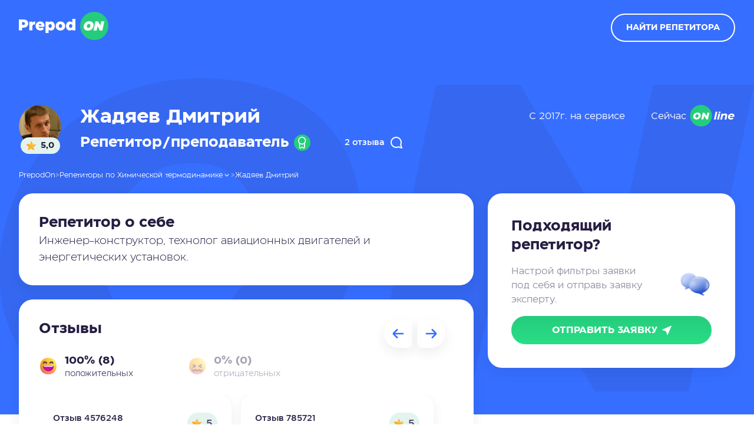

--- FILE ---
content_type: text/html; charset=UTF-8
request_url: https://www.prepod-on.ru/profile/2386/
body_size: 12927
content:
<!doctype html>
<html lang="ru-RU">

<head>
	<meta charset="UTF-8">
	<meta name="viewport" content="width=device-width, initial-scale=1">
	<link rel="profile" href="https://gmpg.org/xfn/11">

	<meta name='robots' content='index, follow, max-image-preview:large, max-snippet:-1, max-video-preview:-1' />

	<!-- This site is optimized with the Yoast SEO plugin v19.7.2 - https://yoast.com/wordpress/plugins/seo/ -->
	<title>Жадяев Дмитрий - частный репетитор. Цены, рейтинг и отзывы</title>
	<link rel="canonical" href="https://www.prepod-on.ru/profile/2386/" />
	<meta property="og:locale" content="ru_RU" />
	<meta property="og:type" content="article" />
	<meta property="og:url" content="https://www.prepod-on.ru/profile/2386/" />
	<meta property="og:site_name" content="Prepod-On" />
	<meta property="article:modified_time" content="2023-05-22T09:29:31+00:00" />
	<meta property="og:image" content="https://www.prepod-on.ru/wp-content/uploads/2022/11/772534.jpg" />
	<meta property="og:image:width" content="176" />
	<meta property="og:image:height" content="176" />
	<meta property="og:image:type" content="image/jpeg" />
	<meta name="twitter:card" content="summary_large_image" />
	<script type="application/ld+json" class="yoast-schema-graph">{"@context":"https://schema.org","@graph":[{"@type":"WebPage","@id":"https://www.prepod-on.ru/profile/2386/","url":"https://www.prepod-on.ru/profile/2386/","name":"Жадяев Дмитрий - частный репетитор. Цены, рейтинг и отзывы","isPartOf":{"@id":"https://www.prepod-on.ru/#website"},"primaryImageOfPage":{"@id":"https://www.prepod-on.ru/profile/2386/#primaryimage"},"image":{"@id":"https://www.prepod-on.ru/profile/2386/#primaryimage"},"thumbnailUrl":"https://www.prepod-on.ru/wp-content/uploads/2022/11/772534.jpg","datePublished":"2023-05-10T05:05:32+00:00","dateModified":"2023-05-22T09:29:31+00:00","description":"Жадяев Дмитрий - онлайн репетитор по следующим предметам: авиационная и ракетно-космическая техника, авиация и космонавтика, автоматика и управление, биология, гидравлика, детали машин, иллюстрация, информатика и телекоммуникации, математика, метрология, прикладная механика, программирование, сопротивление материалов, строительная механика, тензорное исчисление, теория машин и механизмов, техническая механика, физика, химия, чертежи, электроника.","breadcrumb":{"@id":"https://www.prepod-on.ru/profile/2386/#breadcrumb"},"inLanguage":"ru-RU","potentialAction":[{"@type":"ReadAction","target":["https://www.prepod-on.ru/profile/2386/"]}]},{"@type":"ImageObject","inLanguage":"ru-RU","@id":"https://www.prepod-on.ru/profile/2386/#primaryimage","url":"https://www.prepod-on.ru/wp-content/uploads/2022/11/772534.jpg","contentUrl":"https://www.prepod-on.ru/wp-content/uploads/2022/11/772534.jpg","width":176,"height":176},{"@type":"BreadcrumbList","@id":"https://www.prepod-on.ru/profile/2386/#breadcrumb","itemListElement":[{"@type":"ListItem","position":1,"name":"Главная","item":"https://www.prepod-on.ru/"},{"@type":"ListItem","position":2,"name":"Shop","item":"https://www.prepod-on.ru/shop/"},{"@type":"ListItem","position":3,"name":"Жадяев Дмитрий"}]},{"@type":"WebSite","@id":"https://www.prepod-on.ru/#website","url":"https://www.prepod-on.ru/","name":"Prepod-On","description":"","potentialAction":[{"@type":"SearchAction","target":{"@type":"EntryPoint","urlTemplate":"https://www.prepod-on.ru/?s={search_term_string}"},"query-input":"required name=search_term_string"}],"inLanguage":"ru-RU"}]}</script>
	<!-- / Yoast SEO plugin. -->


<link rel='dns-prefetch' href='//cdn.jsdelivr.net' />
<link rel='dns-prefetch' href='//s.w.org' />
<link rel="alternate" type="application/rss+xml" title="Prepod-On &raquo; Лента" href="https://www.prepod-on.ru/feed/" />
<link rel="alternate" type="application/rss+xml" title="Prepod-On &raquo; Лента комментариев" href="https://www.prepod-on.ru/comments/feed/" />
<link rel="alternate" type="application/rss+xml" title="Prepod-On &raquo; Лента комментариев к &laquo;Жадяев Дмитрий&raquo;" href="https://www.prepod-on.ru/profile/2386/feed/" />
<script type="text/javascript">
window._wpemojiSettings = {"baseUrl":"https:\/\/s.w.org\/images\/core\/emoji\/14.0.0\/72x72\/","ext":".png","svgUrl":"https:\/\/s.w.org\/images\/core\/emoji\/14.0.0\/svg\/","svgExt":".svg","source":{"concatemoji":"https:\/\/www.prepod-on.ru\/wp-includes\/js\/wp-emoji-release.min.js?ver=6.0.2"}};
/*! This file is auto-generated */
!function(e,a,t){var n,r,o,i=a.createElement("canvas"),p=i.getContext&&i.getContext("2d");function s(e,t){var a=String.fromCharCode,e=(p.clearRect(0,0,i.width,i.height),p.fillText(a.apply(this,e),0,0),i.toDataURL());return p.clearRect(0,0,i.width,i.height),p.fillText(a.apply(this,t),0,0),e===i.toDataURL()}function c(e){var t=a.createElement("script");t.src=e,t.defer=t.type="text/javascript",a.getElementsByTagName("head")[0].appendChild(t)}for(o=Array("flag","emoji"),t.supports={everything:!0,everythingExceptFlag:!0},r=0;r<o.length;r++)t.supports[o[r]]=function(e){if(!p||!p.fillText)return!1;switch(p.textBaseline="top",p.font="600 32px Arial",e){case"flag":return s([127987,65039,8205,9895,65039],[127987,65039,8203,9895,65039])?!1:!s([55356,56826,55356,56819],[55356,56826,8203,55356,56819])&&!s([55356,57332,56128,56423,56128,56418,56128,56421,56128,56430,56128,56423,56128,56447],[55356,57332,8203,56128,56423,8203,56128,56418,8203,56128,56421,8203,56128,56430,8203,56128,56423,8203,56128,56447]);case"emoji":return!s([129777,127995,8205,129778,127999],[129777,127995,8203,129778,127999])}return!1}(o[r]),t.supports.everything=t.supports.everything&&t.supports[o[r]],"flag"!==o[r]&&(t.supports.everythingExceptFlag=t.supports.everythingExceptFlag&&t.supports[o[r]]);t.supports.everythingExceptFlag=t.supports.everythingExceptFlag&&!t.supports.flag,t.DOMReady=!1,t.readyCallback=function(){t.DOMReady=!0},t.supports.everything||(n=function(){t.readyCallback()},a.addEventListener?(a.addEventListener("DOMContentLoaded",n,!1),e.addEventListener("load",n,!1)):(e.attachEvent("onload",n),a.attachEvent("onreadystatechange",function(){"complete"===a.readyState&&t.readyCallback()})),(e=t.source||{}).concatemoji?c(e.concatemoji):e.wpemoji&&e.twemoji&&(c(e.twemoji),c(e.wpemoji)))}(window,document,window._wpemojiSettings);
</script>
<style type="text/css">
img.wp-smiley,
img.emoji {
	display: inline !important;
	border: none !important;
	box-shadow: none !important;
	height: 1em !important;
	width: 1em !important;
	margin: 0 0.07em !important;
	vertical-align: -0.1em !important;
	background: none !important;
	padding: 0 !important;
}
</style>
	<link rel='stylesheet' id='wp-block-library-css'  href='https://www.prepod-on.ru/wp-includes/css/dist/block-library/style.min.css?ver=6.0.2' type='text/css' media='all' />
<link rel='stylesheet' id='premmerce_filter_admin_blocks_style-css'  href='https://www.prepod-on.ru/wp-content/plugins/premmerce-woocommerce-product-filter-premium/assets/blocks/style.css?ver=3.7' type='text/css' media='all' />
<link rel='stylesheet' id='wc-blocks-vendors-style-css'  href='https://www.prepod-on.ru/wp-content/plugins/woocommerce/packages/woocommerce-blocks/build/wc-blocks-vendors-style.css?ver=10.0.6' type='text/css' media='all' />
<link rel='stylesheet' id='wc-blocks-style-css'  href='https://www.prepod-on.ru/wp-content/plugins/woocommerce/packages/woocommerce-blocks/build/wc-blocks-style.css?ver=10.0.6' type='text/css' media='all' />
<style id='global-styles-inline-css' type='text/css'>
body{--wp--preset--color--black: #000000;--wp--preset--color--cyan-bluish-gray: #abb8c3;--wp--preset--color--white: #ffffff;--wp--preset--color--pale-pink: #f78da7;--wp--preset--color--vivid-red: #cf2e2e;--wp--preset--color--luminous-vivid-orange: #ff6900;--wp--preset--color--luminous-vivid-amber: #fcb900;--wp--preset--color--light-green-cyan: #7bdcb5;--wp--preset--color--vivid-green-cyan: #00d084;--wp--preset--color--pale-cyan-blue: #8ed1fc;--wp--preset--color--vivid-cyan-blue: #0693e3;--wp--preset--color--vivid-purple: #9b51e0;--wp--preset--gradient--vivid-cyan-blue-to-vivid-purple: linear-gradient(135deg,rgba(6,147,227,1) 0%,rgb(155,81,224) 100%);--wp--preset--gradient--light-green-cyan-to-vivid-green-cyan: linear-gradient(135deg,rgb(122,220,180) 0%,rgb(0,208,130) 100%);--wp--preset--gradient--luminous-vivid-amber-to-luminous-vivid-orange: linear-gradient(135deg,rgba(252,185,0,1) 0%,rgba(255,105,0,1) 100%);--wp--preset--gradient--luminous-vivid-orange-to-vivid-red: linear-gradient(135deg,rgba(255,105,0,1) 0%,rgb(207,46,46) 100%);--wp--preset--gradient--very-light-gray-to-cyan-bluish-gray: linear-gradient(135deg,rgb(238,238,238) 0%,rgb(169,184,195) 100%);--wp--preset--gradient--cool-to-warm-spectrum: linear-gradient(135deg,rgb(74,234,220) 0%,rgb(151,120,209) 20%,rgb(207,42,186) 40%,rgb(238,44,130) 60%,rgb(251,105,98) 80%,rgb(254,248,76) 100%);--wp--preset--gradient--blush-light-purple: linear-gradient(135deg,rgb(255,206,236) 0%,rgb(152,150,240) 100%);--wp--preset--gradient--blush-bordeaux: linear-gradient(135deg,rgb(254,205,165) 0%,rgb(254,45,45) 50%,rgb(107,0,62) 100%);--wp--preset--gradient--luminous-dusk: linear-gradient(135deg,rgb(255,203,112) 0%,rgb(199,81,192) 50%,rgb(65,88,208) 100%);--wp--preset--gradient--pale-ocean: linear-gradient(135deg,rgb(255,245,203) 0%,rgb(182,227,212) 50%,rgb(51,167,181) 100%);--wp--preset--gradient--electric-grass: linear-gradient(135deg,rgb(202,248,128) 0%,rgb(113,206,126) 100%);--wp--preset--gradient--midnight: linear-gradient(135deg,rgb(2,3,129) 0%,rgb(40,116,252) 100%);--wp--preset--duotone--dark-grayscale: url('#wp-duotone-dark-grayscale');--wp--preset--duotone--grayscale: url('#wp-duotone-grayscale');--wp--preset--duotone--purple-yellow: url('#wp-duotone-purple-yellow');--wp--preset--duotone--blue-red: url('#wp-duotone-blue-red');--wp--preset--duotone--midnight: url('#wp-duotone-midnight');--wp--preset--duotone--magenta-yellow: url('#wp-duotone-magenta-yellow');--wp--preset--duotone--purple-green: url('#wp-duotone-purple-green');--wp--preset--duotone--blue-orange: url('#wp-duotone-blue-orange');--wp--preset--font-size--small: 13px;--wp--preset--font-size--medium: 20px;--wp--preset--font-size--large: 36px;--wp--preset--font-size--x-large: 42px;}.has-black-color{color: var(--wp--preset--color--black) !important;}.has-cyan-bluish-gray-color{color: var(--wp--preset--color--cyan-bluish-gray) !important;}.has-white-color{color: var(--wp--preset--color--white) !important;}.has-pale-pink-color{color: var(--wp--preset--color--pale-pink) !important;}.has-vivid-red-color{color: var(--wp--preset--color--vivid-red) !important;}.has-luminous-vivid-orange-color{color: var(--wp--preset--color--luminous-vivid-orange) !important;}.has-luminous-vivid-amber-color{color: var(--wp--preset--color--luminous-vivid-amber) !important;}.has-light-green-cyan-color{color: var(--wp--preset--color--light-green-cyan) !important;}.has-vivid-green-cyan-color{color: var(--wp--preset--color--vivid-green-cyan) !important;}.has-pale-cyan-blue-color{color: var(--wp--preset--color--pale-cyan-blue) !important;}.has-vivid-cyan-blue-color{color: var(--wp--preset--color--vivid-cyan-blue) !important;}.has-vivid-purple-color{color: var(--wp--preset--color--vivid-purple) !important;}.has-black-background-color{background-color: var(--wp--preset--color--black) !important;}.has-cyan-bluish-gray-background-color{background-color: var(--wp--preset--color--cyan-bluish-gray) !important;}.has-white-background-color{background-color: var(--wp--preset--color--white) !important;}.has-pale-pink-background-color{background-color: var(--wp--preset--color--pale-pink) !important;}.has-vivid-red-background-color{background-color: var(--wp--preset--color--vivid-red) !important;}.has-luminous-vivid-orange-background-color{background-color: var(--wp--preset--color--luminous-vivid-orange) !important;}.has-luminous-vivid-amber-background-color{background-color: var(--wp--preset--color--luminous-vivid-amber) !important;}.has-light-green-cyan-background-color{background-color: var(--wp--preset--color--light-green-cyan) !important;}.has-vivid-green-cyan-background-color{background-color: var(--wp--preset--color--vivid-green-cyan) !important;}.has-pale-cyan-blue-background-color{background-color: var(--wp--preset--color--pale-cyan-blue) !important;}.has-vivid-cyan-blue-background-color{background-color: var(--wp--preset--color--vivid-cyan-blue) !important;}.has-vivid-purple-background-color{background-color: var(--wp--preset--color--vivid-purple) !important;}.has-black-border-color{border-color: var(--wp--preset--color--black) !important;}.has-cyan-bluish-gray-border-color{border-color: var(--wp--preset--color--cyan-bluish-gray) !important;}.has-white-border-color{border-color: var(--wp--preset--color--white) !important;}.has-pale-pink-border-color{border-color: var(--wp--preset--color--pale-pink) !important;}.has-vivid-red-border-color{border-color: var(--wp--preset--color--vivid-red) !important;}.has-luminous-vivid-orange-border-color{border-color: var(--wp--preset--color--luminous-vivid-orange) !important;}.has-luminous-vivid-amber-border-color{border-color: var(--wp--preset--color--luminous-vivid-amber) !important;}.has-light-green-cyan-border-color{border-color: var(--wp--preset--color--light-green-cyan) !important;}.has-vivid-green-cyan-border-color{border-color: var(--wp--preset--color--vivid-green-cyan) !important;}.has-pale-cyan-blue-border-color{border-color: var(--wp--preset--color--pale-cyan-blue) !important;}.has-vivid-cyan-blue-border-color{border-color: var(--wp--preset--color--vivid-cyan-blue) !important;}.has-vivid-purple-border-color{border-color: var(--wp--preset--color--vivid-purple) !important;}.has-vivid-cyan-blue-to-vivid-purple-gradient-background{background: var(--wp--preset--gradient--vivid-cyan-blue-to-vivid-purple) !important;}.has-light-green-cyan-to-vivid-green-cyan-gradient-background{background: var(--wp--preset--gradient--light-green-cyan-to-vivid-green-cyan) !important;}.has-luminous-vivid-amber-to-luminous-vivid-orange-gradient-background{background: var(--wp--preset--gradient--luminous-vivid-amber-to-luminous-vivid-orange) !important;}.has-luminous-vivid-orange-to-vivid-red-gradient-background{background: var(--wp--preset--gradient--luminous-vivid-orange-to-vivid-red) !important;}.has-very-light-gray-to-cyan-bluish-gray-gradient-background{background: var(--wp--preset--gradient--very-light-gray-to-cyan-bluish-gray) !important;}.has-cool-to-warm-spectrum-gradient-background{background: var(--wp--preset--gradient--cool-to-warm-spectrum) !important;}.has-blush-light-purple-gradient-background{background: var(--wp--preset--gradient--blush-light-purple) !important;}.has-blush-bordeaux-gradient-background{background: var(--wp--preset--gradient--blush-bordeaux) !important;}.has-luminous-dusk-gradient-background{background: var(--wp--preset--gradient--luminous-dusk) !important;}.has-pale-ocean-gradient-background{background: var(--wp--preset--gradient--pale-ocean) !important;}.has-electric-grass-gradient-background{background: var(--wp--preset--gradient--electric-grass) !important;}.has-midnight-gradient-background{background: var(--wp--preset--gradient--midnight) !important;}.has-small-font-size{font-size: var(--wp--preset--font-size--small) !important;}.has-medium-font-size{font-size: var(--wp--preset--font-size--medium) !important;}.has-large-font-size{font-size: var(--wp--preset--font-size--large) !important;}.has-x-large-font-size{font-size: var(--wp--preset--font-size--x-large) !important;}
</style>
<link rel='stylesheet' id='photoswipe-css'  href='https://www.prepod-on.ru/wp-content/plugins/woocommerce/assets/css/photoswipe/photoswipe.min.css?ver=7.7.2' type='text/css' media='all' />
<link rel='stylesheet' id='photoswipe-default-skin-css'  href='https://www.prepod-on.ru/wp-content/plugins/woocommerce/assets/css/photoswipe/default-skin/default-skin.min.css?ver=7.7.2' type='text/css' media='all' />
<link rel='stylesheet' id='woocommerce-layout-css'  href='https://www.prepod-on.ru/wp-content/plugins/woocommerce/assets/css/woocommerce-layout.css?ver=7.7.2' type='text/css' media='all' />
<link rel='stylesheet' id='woocommerce-smallscreen-css'  href='https://www.prepod-on.ru/wp-content/plugins/woocommerce/assets/css/woocommerce-smallscreen.css?ver=7.7.2' type='text/css' media='only screen and (max-width: 768px)' />
<link rel='stylesheet' id='woocommerce-general-css'  href='https://www.prepod-on.ru/wp-content/plugins/woocommerce/assets/css/woocommerce.css?ver=7.7.2' type='text/css' media='all' />
<style id='woocommerce-inline-inline-css' type='text/css'>
.woocommerce form .form-row .required { visibility: visible; }
</style>
<link rel='stylesheet' id='app-css-css'  href='https://www.prepod-on.ru/wp-content/themes/prepodon/assets/css/app.css?ver=1.8' type='text/css' media='all' />
<link rel='stylesheet' id='fancybox-css'  href='https://www.prepod-on.ru/wp-content/themes/prepodon/assets/css/fancybox.css?ver=1.8' type='text/css' media='all' />
<link rel='stylesheet' id='single-css-css'  href='https://www.prepod-on.ru/wp-content/themes/prepodon/assets/css/page-content.css?ver=1.8' type='text/css' media='all' />
<link rel='stylesheet' id='swiper-css-css'  href='https://www.prepod-on.ru/wp-content/themes/prepodon/assets/css/swiper.min.css?ver=8.4.3' type='text/css' media='all' />
<script type='text/javascript' src='https://www.prepod-on.ru/wp-includes/js/jquery/jquery.min.js?ver=3.6.0' id='jquery-core-js'></script>
<script type='text/javascript' src='https://www.prepod-on.ru/wp-includes/js/jquery/jquery-migrate.min.js?ver=3.3.2' id='jquery-migrate-js'></script>
<!--[if lt IE 9]>
<script type='text/javascript' src='https://www.prepod-on.ru/wp-content/themes/prepodon/assets/js/html5.js?ver=3.7.0' id='html5hiv-js'></script>
<![endif]-->
<link rel="https://api.w.org/" href="https://www.prepod-on.ru/wp-json/" /><link rel="alternate" type="application/json" href="https://www.prepod-on.ru/wp-json/wp/v2/product/11213" /><link rel="EditURI" type="application/rsd+xml" title="RSD" href="https://www.prepod-on.ru/xmlrpc.php?rsd" />
<link rel="wlwmanifest" type="application/wlwmanifest+xml" href="https://www.prepod-on.ru/wp-includes/wlwmanifest.xml" /> 
<meta name="generator" content="WordPress 6.0.2" />
<meta name="generator" content="WooCommerce 7.7.2" />
<link rel='shortlink' href='https://www.prepod-on.ru/?p=11213' />
<link rel="alternate" type="application/json+oembed" href="https://www.prepod-on.ru/wp-json/oembed/1.0/embed?url=https%3A%2F%2Fwww.prepod-on.ru%2Fprofile%2F2386%2F" />
<link rel="alternate" type="text/xml+oembed" href="https://www.prepod-on.ru/wp-json/oembed/1.0/embed?url=https%3A%2F%2Fwww.prepod-on.ru%2Fprofile%2F2386%2F&#038;format=xml" />
    <style type="text/css">
        .blog-title { background-color: #333; 
         }

        .archive-title { background-color: #333; 
         }

        .search-title { background-color: #333; 
         }

        .nfound-title { background-color: #333; 
         }
    </style>
    	<noscript><style>.woocommerce-product-gallery{ opacity: 1 !important; }</style></noscript>
	<link rel="icon" href="https://www.prepod-on.ru/wp-content/uploads/2023/06/cropped-favicon-32x32.png" sizes="32x32" />
<link rel="icon" href="https://www.prepod-on.ru/wp-content/uploads/2023/06/cropped-favicon-192x192.png" sizes="192x192" />
<link rel="apple-touch-icon" href="https://www.prepod-on.ru/wp-content/uploads/2023/06/cropped-favicon-180x180.png" />
<meta name="msapplication-TileImage" content="https://www.prepod-on.ru/wp-content/uploads/2023/06/cropped-favicon-270x270.png" />
	<meta name="yandex-verification" content="16835a847dc25c4f" />
	<meta name="google-site-verification" content="EU-lGVTDFgx6-jXJ_xFocif5C5D6KkVcPCb09SO_h2Y" />
	<!-- Google Tag Manager -->
	<script>
		(function(w, d, s, l, i) {
			w[l] = w[l] || [];
			w[l].push({
				'gtm.start': new Date().getTime(),
				event: 'gtm.js'
			});
			var f = d.getElementsByTagName(s)[0],
				j = d.createElement(s),
				dl = l != 'dataLayer' ? '&l=' + l : '';
			j.async = true;
			j.src =
				'https://www.googletagmanager.com/gtm.js?id=' + i + dl;
			f.parentNode.insertBefore(j, f);
		})(window, document, 'script', 'dataLayer', 'GTM-T6W655V');
	</script>
	<!-- End Google Tag Manager -->
	<!-- Hotjar Tracking Code for https://www.prepod-on.ru -->
	<script>
		(function(h, o, t, j, a, r) {
			h.hj = h.hj || function() {
				(h.hj.q = h.hj.q || []).push(arguments)
			};
			h._hjSettings = {
				hjid: 3262035,
				hjsv: 6
			};
			a = o.getElementsByTagName('head')[0];
			r = o.createElement('script');
			r.async = 1;
			r.src = t + h._hjSettings.hjid + j + h._hjSettings.hjsv;
			a.appendChild(r);
		})(window, document, 'https://static.hotjar.com/c/hotjar-', '.js?sv=');
	</script>

</head>

<body class="root">
	
	<header class="header">
		<div class="header__wrapper wrapper container">
			<div class="wrapper__left">
				<div class="header__logo">
					<a href="/"><img src="https://www.prepod-on.ru/wp-content/themes/prepodon/assets/img/logo.svg" alt="Преподон логотип"></a>
				</div>
				<!--div class="header__city">

					<div class="city__selector">
						<img src="https://www.prepod-on.ru/wp-content/themes/prepodon/assets/img/place.svg" class="icon-selector">
						<div class="text-selector">Москва</div>
						<img src="https://www.prepod-on.ru/wp-content/themes/prepodon/assets/img/icon-arrow-down--white.svg" class="icon-arrow">
					</div>
					<div class="city__list">
						<a href="/">Екатеринбург</a><a href="/">Москва</a><a href="/">Санкт-Петербург</a>					</div>
				</div-->
			</div>
			<div class="wrapper__right">
				<button class="button button--white button--header" data-fancybox data-src="#modal-header">найти репетитора</button>
				<div class="header__mobile-menu">
					<svg width="24" height="18" viewBox="0 0 24 18" fill="none" xmlns="http://www.w3.org/2000/svg">
						<path d="M22.5 18H1.50001C0.671548 18 0 17.3284 0 16.5C0 15.6716 0.671548 15 1.50001 15H22.5C23.3285 15 24.0001 15.6716 24.0001 16.5C24 17.3284 23.3285 18 22.5 18Z" fill="white" />
						<path d="M22.5 10.5H1.50001C0.671548 10.5 0 9.82842 0 9.00001C0 8.1716 0.671548 7.5 1.50001 7.5H22.5C23.3285 7.5 24.0001 8.17155 24.0001 9.00001C24.0001 9.82847 23.3285 10.5 22.5 10.5Z" fill="white" />
						<path d="M22.5 3.00002H1.50001C0.671548 3.00002 0 2.32847 0 1.50001C0 0.671548 0.671548 0 1.50001 0H22.5C23.3285 0 24.0001 0.671548 24.0001 1.50001C24.0001 2.32847 23.3285 3.00002 22.5 3.00002Z" fill="white" />
					</svg>
				</div>
			</div>
		</div>
	</header>


	<div class="header__fix header">
		<div class="header__wrapper wrapper container">
			<div class="wrapper__left">
				<div class="header__logo">
					<a href="/"><img src="https://www.prepod-on.ru/wp-content/themes/prepodon/assets/img/logo.svg" alt="Преподон логотип"></a>
				</div>
				
			</div>
			<div class="wrapper__right">
				<button class="button button--white" data-fancybox data-src="#modal-header">найти репетитора</button>
			</div>
		</div>
	</div>
<section class="profile">
	<div class="profile__background"></div>
	<div class="container">
		<div class="profile__top">
			<div class="profile__top-name">
				<div class="profile__img">
					<div class="expert__img--img">
						<img class="expert__avatar" src="https://www.prepod-on.ru/wp-content/uploads/2022/11/772534.jpg" alt="Репетитор Жадяев Дмитрий">

													<div class="expert__img-star">
								<img src="https://www.prepod-on.ru/wp-content/themes/prepodon/assets/img/star.svg">
								<div class="expert__rating">5,0</div>
							</div>
											</div>
				</div>
				<div class="profile__name">
					<div class="profile__name-top">
						<h1 class="heading heading--3">
							Жадяев Дмитрий						</h1>
					</div>
					<div class="profile__name-bottom">
													<div class="name__status">
								Репетитор/преподаватель								<img src="https://www.prepod-on.ru/wp-content/themes/prepodon/assets/img/expert/degree-candidate-white.svg">
							</div>
												<div class="profile__name-counter">
															<a href="#reviews" class="aditional-data--button"> 2 отзыва <img src="https://www.prepod-on.ru/wp-content/themes/prepodon/assets/img/textbuble-white.svg"></a>
														
						</div>
					</div>
				</div>
				<div class="profile__status">
					<p> С 2017г. на сервисе </p> 					<p> <span> Сейчас </span> <img src="https://www.prepod-on.ru/wp-content/themes/prepodon/assets/img/online.svg"></p>
				</div>
			</div>
			<div class="breadcrumbs--list">
				<div class="category-all__listing">
					<div class="search-result__items " id="myFilter">

														<div class="search-result__link ">
									<a href="https://www.prepod-on.ru/tutors/chertezhi/autocad/" class="result-link">
										Autocad									</a>
								</div>
														<div class="search-result__link ">
									<a href="https://www.prepod-on.ru/tutors/chertezhi/autodesk-3ds-max/" class="result-link">
										Autodesk 3ds max									</a>
								</div>
														<div class="search-result__link ">
									<a href="https://www.prepod-on.ru/tutors/chertezhi/coreldraw/" class="result-link">
										Coreldraw									</a>
								</div>
														<div class="search-result__link ">
									<a href="https://www.prepod-on.ru/tutors/programmirovanie/linux/" class="result-link">
										Linux									</a>
								</div>
														<div class="search-result__link ">
									<a href="https://www.prepod-on.ru/tutors/aviaczionnaya-i-raketno-kosmicheskaya-tehnika/" class="result-link">
										Авиационная и ракетно-космическая техника									</a>
								</div>
														<div class="search-result__link ">
									<a href="https://www.prepod-on.ru/tutors/aviacziya-i-kosmonavtika/" class="result-link">
										Авиация и космонавтика									</a>
								</div>
														<div class="search-result__link ">
									<a href="https://www.prepod-on.ru/tutors/avtomatika-i-upravlenie/" class="result-link">
										Автоматика и управление									</a>
								</div>
														<div class="search-result__link ">
									<a href="https://www.prepod-on.ru/tutors/matematika/algebra/" class="result-link">
										Алгебра									</a>
								</div>
														<div class="search-result__link ">
									<a href="https://www.prepod-on.ru/tutors/matematika/analiticheskaya-geometriya/" class="result-link">
										Аналитическая геометрия									</a>
								</div>
														<div class="search-result__link ">
									<a href="https://www.prepod-on.ru/tutors/himiya/analiticheskaya-himiya/" class="result-link">
										Аналитическая химия									</a>
								</div>
														<div class="search-result__link ">
									<a href="https://www.prepod-on.ru/tutors/himiya/biologicheskaya-himiya/" class="result-link">
										Биологическая химия									</a>
								</div>
														<div class="search-result__link ">
									<a href="https://www.prepod-on.ru/tutors/biologiya/" class="result-link">
										Биология									</a>
								</div>
														<div class="search-result__link ">
									<a href="https://www.prepod-on.ru/tutors/himiya/bioorganicheskaya-himiya/" class="result-link">
										Биоорганическая химия									</a>
								</div>
														<div class="search-result__link ">
									<a href="https://www.prepod-on.ru/tutors/fizika/biofizika/" class="result-link">
										Биофизика									</a>
								</div>
														<div class="search-result__link ">
									<a href="https://www.prepod-on.ru/tutors/matematika/vektornoe-ischislenie/" class="result-link">
										Векторное исчисление									</a>
								</div>
														<div class="search-result__link ">
									<a href="https://www.prepod-on.ru/tutors/matematika/geometriya/" class="result-link">
										Геометрия									</a>
								</div>
														<div class="search-result__link ">
									<a href="https://www.prepod-on.ru/tutors/gidravlika/" class="result-link">
										Гидравлика									</a>
								</div>
														<div class="search-result__link ">
									<a href="https://www.prepod-on.ru/tutors/detali-mashin/" class="result-link">
										Детали машин									</a>
								</div>
														<div class="search-result__link ">
									<a href="https://www.prepod-on.ru/tutors/fizika/dinamika/" class="result-link">
										Динамика									</a>
								</div>
														<div class="search-result__link ">
									<a href="https://www.prepod-on.ru/tutors/matematika/differenczialnaya-geometriya/" class="result-link">
										Дифференциальная геометрия									</a>
								</div>
														<div class="search-result__link ">
									<a href="https://www.prepod-on.ru/tutors/matematika/differenczialnye-uravneniya/" class="result-link">
										Дифференциальные уравнения									</a>
								</div>
														<div class="search-result__link ">
									<a href="https://www.prepod-on.ru/tutors/illyustracziya/" class="result-link">
										Иллюстрация									</a>
								</div>
														<div class="search-result__link ">
									<a href="https://www.prepod-on.ru/tutors/matematika/integralnye-uravneniya/" class="result-link">
										Интегральные уравнения									</a>
								</div>
														<div class="search-result__link ">
									<a href="https://www.prepod-on.ru/tutors/informatika-i-telekommunikaczii/" class="result-link">
										Информатика и телекоммуникации									</a>
								</div>
														<div class="search-result__link ">
									<a href="https://www.prepod-on.ru/tutors/fizika/kvantovaya-mehanika/" class="result-link">
										Квантовая механика									</a>
								</div>
														<div class="search-result__link ">
									<a href="https://www.prepod-on.ru/tutors/himiya/kvantovaya-himiya/" class="result-link">
										Квантовая химия									</a>
								</div>
														<div class="search-result__link ">
									<a href="https://www.prepod-on.ru/tutors/himiya/kolloidnaya-himiya/" class="result-link">
										Коллоидная химия									</a>
								</div>
														<div class="search-result__link ">
									<a href="https://www.prepod-on.ru/tutors/matematika/kombinatorika/" class="result-link">
										Комбинаторика									</a>
								</div>
														<div class="search-result__link ">
									<a href="https://www.prepod-on.ru/tutors/chertezhi/kompas-3d/" class="result-link">
										Компас-3d									</a>
								</div>
														<div class="search-result__link ">
									<a href="https://www.prepod-on.ru/tutors/informatika-i-telekommunikaczii/kompyuternaya-gramotnost/" class="result-link">
										Компьютерная грамотность									</a>
								</div>
														<div class="search-result__link ">
									<a href="https://www.prepod-on.ru/tutors/informatika-i-telekommunikaczii/kompyuternaya-grafika/" class="result-link">
										Компьютерная графика									</a>
								</div>
														<div class="search-result__link ">
									<a href="https://www.prepod-on.ru/tutors/matematika/linejnaya-algebra/" class="result-link">
										Линейная алгебра									</a>
								</div>
														<div class="search-result__link ">
									<a href="https://www.prepod-on.ru/tutors/matematika/" class="result-link">
										Математика									</a>
								</div>
														<div class="search-result__link ">
									<a href="https://www.prepod-on.ru/tutors/matematika/matematicheskaya-logika/" class="result-link">
										Математическая логика									</a>
								</div>
														<div class="search-result__link ">
									<a href="https://www.prepod-on.ru/tutors/matematika/matematicheskaya-statistika/" class="result-link">
										Математическая статистика									</a>
								</div>
														<div class="search-result__link ">
									<a href="https://www.prepod-on.ru/tutors/matematika/matematicheskij-analiz/" class="result-link">
										Математический анализ									</a>
								</div>
														<div class="search-result__link ">
									<a href="https://www.prepod-on.ru/tutors/metrologiya/" class="result-link">
										Метрология									</a>
								</div>
														<div class="search-result__link ">
									<a href="https://www.prepod-on.ru/tutors/biologiya/mikrobiologiya/" class="result-link">
										Микробиология									</a>
								</div>
														<div class="search-result__link ">
									<a href="https://www.prepod-on.ru/tutors/biologiya/molekulyarnaya-biologiya/" class="result-link">
										Молекулярная биология									</a>
								</div>
														<div class="search-result__link ">
									<a href="https://www.prepod-on.ru/tutors/fizika/molekulyarnaya-fizika/" class="result-link">
										Молекулярная физика									</a>
								</div>
														<div class="search-result__link ">
									<a href="https://www.prepod-on.ru/tutors/matematika/nachertatelnaya-geometriya/" class="result-link">
										Начертательная геометрия									</a>
								</div>
														<div class="search-result__link ">
									<a href="https://www.prepod-on.ru/tutors/himiya/neorganicheskaya-himiya/" class="result-link">
										Неорганическая химия									</a>
								</div>
														<div class="search-result__link ">
									<a href="https://www.prepod-on.ru/tutors/himiya/organicheskaya-himiya/" class="result-link">
										Органическая химия									</a>
								</div>
														<div class="search-result__link ">
									<a href="https://www.prepod-on.ru/tutors/prikladnaya-mehanika/" class="result-link">
										Прикладная механика									</a>
								</div>
														<div class="search-result__link ">
									<a href="https://www.prepod-on.ru/tutors/programmirovanie/" class="result-link">
										Программирование									</a>
								</div>
														<div class="search-result__link ">
									<a href="https://www.prepod-on.ru/tutors/programmirovanie/programmirovanie-mikrokontrollerov/" class="result-link">
										Программирование микроконтроллеров									</a>
								</div>
														<div class="search-result__link ">
									<a href="https://www.prepod-on.ru/tutors/chertezhi/proektirovanie-sapr/" class="result-link">
										Проектирование (сапр)									</a>
								</div>
														<div class="search-result__link ">
									<a href="https://www.prepod-on.ru/tutors/chertezhi/rastrovaya-grafika/" class="result-link">
										Растровая графика									</a>
								</div>
														<div class="search-result__link ">
									<a href="https://www.prepod-on.ru/tutors/soprotivlenie-materialov/" class="result-link">
										Сопротивление материалов									</a>
								</div>
														<div class="search-result__link ">
									<a href="https://www.prepod-on.ru/tutors/fizika/statisticheskaya-fizika/" class="result-link">
										Статистическая физика									</a>
								</div>
														<div class="search-result__link ">
									<a href="https://www.prepod-on.ru/tutors/stroitelnaya-mehanika/" class="result-link">
										Строительная механика									</a>
								</div>
														<div class="search-result__link ">
									<a href="https://www.prepod-on.ru/tutors/tenzornoe-ischislenie/" class="result-link">
										Тензорное исчисление									</a>
								</div>
														<div class="search-result__link ">
									<a href="https://www.prepod-on.ru/tutors/fizika/teoreticheskaya-fizika/" class="result-link">
										Теоретическая физика									</a>
								</div>
														<div class="search-result__link ">
									<a href="https://www.prepod-on.ru/tutors/matematika/teoriya-algoritmov/" class="result-link">
										Теория алгоритмов									</a>
								</div>
														<div class="search-result__link ">
									<a href="https://www.prepod-on.ru/tutors/matematika/teoriya-veroyatnostej/" class="result-link">
										Теория вероятностей									</a>
								</div>
														<div class="search-result__link ">
									<a href="https://www.prepod-on.ru/tutors/matematika/teoriya-grafov/" class="result-link">
										Теория графов									</a>
								</div>
														<div class="search-result__link ">
									<a href="https://www.prepod-on.ru/tutors/teoriya-mashin-i-mehanizmov/" class="result-link">
										Теория машин и механизмов									</a>
								</div>
														<div class="search-result__link ">
									<a href="https://www.prepod-on.ru/tutors/fizika/teoriya-polya/" class="result-link">
										Теория поля									</a>
								</div>
														<div class="search-result__link ">
									<a href="https://www.prepod-on.ru/tutors/matematika/teoriya-chisel/" class="result-link">
										Теория чисел									</a>
								</div>
														<div class="search-result__link ">
									<a href="https://www.prepod-on.ru/tutors/fizika/termodinamika/" class="result-link">
										Термодинамика									</a>
								</div>
														<div class="search-result__link ">
									<a href="https://www.prepod-on.ru/tutors/tehnicheskaya-mehanika/" class="result-link">
										Техническая механика									</a>
								</div>
														<div class="search-result__link ">
									<a href="https://www.prepod-on.ru/tutors/chertezhi/tryohmernaya-grafika/" class="result-link">
										Трёхмерная графика									</a>
								</div>
														<div class="search-result__link ">
									<a href="https://www.prepod-on.ru/tutors/himiya/farmaczevticheskaya-himiya/" class="result-link">
										Фармацевтическая химия									</a>
								</div>
														<div class="search-result__link ">
									<a href="https://www.prepod-on.ru/tutors/fizika/" class="result-link">
										Физика									</a>
								</div>
														<div class="search-result__link ">
									<a href="https://www.prepod-on.ru/tutors/himiya/fizicheskaya-himiya/" class="result-link">
										Физическая химия									</a>
								</div>
														<div class="search-result__link top">
									<a href="https://www.prepod-on.ru/tutors/himiya/himicheskaya-termodinamika/" class="result-link">
										Химическая термодинамика									</a>
								</div>
														<div class="search-result__link ">
									<a href="https://www.prepod-on.ru/tutors/himiya/" class="result-link">
										Химия									</a>
								</div>
														<div class="search-result__link ">
									<a href="https://www.prepod-on.ru/tutors/chertezhi/" class="result-link">
										Чертежи									</a>
								</div>
														<div class="search-result__link ">
									<a href="https://www.prepod-on.ru/tutors/elektronika/" class="result-link">
										Электроника									</a>
								</div>
						
					</div>
				</div>
			</div>
			<div class="profile__breadcrumbs">

				<div class="breadcrumbs">
					<span property="itemListElement" typeof="ListItem">
						<a property="item" typeof="WebPage" title="" href="/" class="home">
							<span property="name">PrepodOn</span>
						</a>
						<meta property="position" content="1">
					</span> &gt; <span property="itemListElement" typeof="ListItem">
						<a property="item" typeof="WebPage" title="Go to the Uncategorized Рубрика archives." href="#" class="taxonomy category">
							<span property="name" class="breadcrumbs__list-cat">
								Репетиторы по
								Химической термодинамике								<img src="https://www.prepod-on.ru/wp-content/themes/prepodon/assets/img/icon-arrow-down--white.svg" class="icon-arrow">
							</span>
						</a>
						<meta property="position" content="2">
					</span> &gt; <span property="itemListElement" typeof="ListItem">
						<span property="name" class="post post-post current-item">Жадяев Дмитрий</span>
						<meta property="url" content="#">
						<meta property="position" content="3">
					</span>

				</div>
							</div>
		</div>
		<div class="profile-content">
			<div class="profile__action">
				<h2>Подходящий<br> репетитор?</h2>
				<div class="profile__action-wrapper">
					<div class="profile__action--text text">
						Настрой фильтры заявки<br> под себя и отправь заявку эксперту.
					</div>
					<div class="profile__action--img">
						<img src="https://www.prepod-on.ru/wp-content/themes/prepodon/assets/img/single-text.png">
					</div>
				</div>
				<button class="button button--green modalExpert" data-fancybox data-src="#modal-repetitor" data-userid="772534">
					Отправить заявку
					<img src="https://www.prepod-on.ru/wp-content/themes/prepodon/assets/img/message.svg">
				</button>
			</div>
			<div class="profile__wrapper">
				<div class="profile__center">
					<div class="profile__about">
						<div class="profile__section text">

							<h2>Репетитор о себе</h2><div class="text">Инженер-конструктор, технолог авиационных двигателей и энергетических установок.</div>						</div>
					</div>
				</div>
				<div class="profile__secction-items">

					
					
					
										
					
																										</div>

													<div class="profile__section best slider--reviews slider--overflow">
						<div class="title__with-arrow">
							<div class="title-arrow__left">
								<h2 id="reviews"> Отзывы </h2>
								<div class="reviews__total">
									<div class="reviews__total-positive ">
										<img src="https://www.prepod-on.ru/wp-content/themes/prepodon/assets/img/reviews-positive.png">
										<div class="reviews__total-info">
											<div class="reviews__total-percent">100% (8)</div>
											<div class="reviews__total-label">положительных</div>
										</div>
									</div>
									<div class="reviews__total-negative none">
										<img src="https://www.prepod-on.ru/wp-content/themes/prepodon/assets/img/reviews-negative.png">
										<div class="reviews__total-info">
											<div class="reviews__total-percent">0% (0)</div>
											<div class="reviews__total-label">отрицательных</div>
										</div>
									</div>
								</div>
							</div>
							<div class="slider__nav">
								<div class="slider__nav--arrow">
									<div class="button-arrow button-prev">
										<img src="https://www.prepod-on.ru/wp-content/themes/prepodon/assets/img/arrow-left-slider.svg">
									</div>
									<div class="button-arrow button-next">
										<img src="https://www.prepod-on.ru/wp-content/themes/prepodon/assets/img/arrow-right-slider.svg">
									</div>
								</div>
							</div>
						</div>
						<div class="reviews__wrapper">
							<div class="slider__wrapper swiper__reviews">
								<div class="swiper">
									<div class="swiper-wrapper">
																					<div class="swiper-slide">
												<div class="slide__wrapper">
													<div class="reviews__left">
														<div class="reviews__row">
															<div class="reviews__name">
																<span class="name">
																	Отзыв 4576248																</span>
																<span class="date">
																	
																	18 декабря 2022																</span>
															</div>
															<div class="reviews__text spoiler-js-wrapper">
																<div class="text spoiler-js" data-spoiler-height="150">
																	Кому нужен настоящий ас своего предмета, можете смело обращаться к Дмитрию и проблемы с успеваемостью исчезнут в никуда.																</div>
															</div>
														</div>

													</div>
													<div class="reviews__right">
														<div class="expert__img-star">
															<img src="https://www.prepod-on.ru/wp-content/themes/prepodon/assets/img/star.svg">
															<div class="expert__rating">5 </div>
														</div>
													</div>
												</div>
											</div>
																					<div class="swiper-slide">
												<div class="slide__wrapper">
													<div class="reviews__left">
														<div class="reviews__row">
															<div class="reviews__name">
																<span class="name">
																	Отзыв 785721																</span>
																<span class="date">
																	
																	10 мая 2022																</span>
															</div>
															<div class="reviews__text spoiler-js-wrapper">
																<div class="text spoiler-js" data-spoiler-height="150">
																	Все классно! Спасибо!																</div>
															</div>
														</div>

													</div>
													<div class="reviews__right">
														<div class="expert__img-star">
															<img src="https://www.prepod-on.ru/wp-content/themes/prepodon/assets/img/star.svg">
															<div class="expert__rating">5 </div>
														</div>
													</div>
												</div>
											</div>
																			</div>
								</div>
							</div>

							<div class="slider__nav mob">
								<div class="slider__nav--arrow">
									<div class="button-arrow button-prev">
										<img src="https://www.prepod-on.ru/wp-content/themes/prepodon/assets/img/arrow-left-slider.svg">
									</div>
									<div class="button-arrow button-next">
										<img src="https://www.prepod-on.ru/wp-content/themes/prepodon/assets/img/arrow-right-slider.svg">
									</div>
								</div>
							</div>

						</div>
					</div>

							</div>
		</div>
	</div>
</section>



<div class="expert__card" data-userid="772534" style="display:none">
	<div class="expert-card__wrapper">
		<div class="expert__about">
			<div class="expert__about-name">
				<div class="expert__img">
					<div class="expert__img--img">
						<div class="expert__avatar" style="background-image:url(https://www.prepod-on.ru/wp-content/uploads/2022/11/772534.jpg);">
						</div>
													<div class="expert__img-star">
								<img src="https://www.prepod-on.ru/wp-content/themes/prepodon/assets/img/star.svg">
								<div class="expert__rating">5,0</div>
							</div>
											</div>
					<a class="expert__name mob" href="https://www.prepod-on.ru/profile/2386/">
						Жадяев Дмитрий					</a>
				</div>
				<div class="expert__name-block">
					<a class="expert__name desc" href="https://www.prepod-on.ru/profile/2386/">
						Жадяев Дмитрий					</a>
				</div>
			</div>
							<div class="expert__deegre mob">
					<ul>
						<li>Репетитор/преподаватель<img src="https://www.prepod-on.ru/wp-content/themes/prepodon/assets/img/expert/degree-candidate.svg"></li> 					</ul>
				</div>
					</div>
	</div>
</div>




<footer class="footer">
	<div class="footer__wrapper wrapper container">
		<div class="wrapper__left">
			<div class="footer__logo">
				<img src="https://www.prepod-on.ru/wp-content/themes/prepodon/assets/img/logo.svg" alt="Преподон логотип">
			</div>
			<div class="footer__copyright">
				© 2026 Все права защищены
			</div>
		</div>
		<div class="wrapper__right">
			<button class="button button--white" data-fancybox data-src="#modal-footer">Нужна помощь?</button>
			<div class="footer__link">
				<a href="#" class="text text--small text--white">Политика конфиденциальности</a>
				<a href="#" class="text text--small text--white">Пользовательское соглашение</a>
			</div>
		</div>
	</div>
</footer><!-- #colophon -->


<div class="modal__repetitors" id="modal-repetitor" style="display:none;">
	<div class="modal__container" role="dialog" aria-modal="true" aria-labelledby="modal-1-title">
		<div class="modal__content" id="modal-1-content">
			<div class="modal__title">
				Заявка на репетитора<div class="online-img"><span>On</span> line</div>
			</div>
			<div class="modal__repetitor">
				<div class="repetitor__img">
					<div class="expert__avatar" style="background-image:url(http://dev.prepodon.ru/wp-content/uploads/2022/11/1516937.jpg);">
					</div>
					<div class="expert__img-star">
						<img src="https://www.prepod-on.ru/wp-content/themes/prepodon/assets/img/star.svg">
						<div class="expert__rating">5.0</div>
					</div>
				</div>
				<div class="repetitor__info">
					<div class="repetitor__info--label">Выбранный репетитор</div>
					<div class="repetitor__info--name">expert__name</div>
					<div class="repetitor__info--status">expert_status</div>
				</div>
			</div>

			
				<div class="modal__form">
					<p class="modal__description"> Кратко расскажите о целях занятий с репетитором, <span> например “подготовка к экзамену” </span> </p>
					<form name="email-form" data-name="Email Form" action="https://edugram.com/orderform/create" method="POST" class="form-edu" aria-label="Email Form">
						<input type="text" maxlength="256" name="order_title" data-name="order_title" id="order_title" placeholder="Цель занятия(й)" class="input input--white">
						<input type="email" maxlength="256" name="customer_email" data-name="customer_email" required placeholder="Email для регистрации" class="input input--white">
						<div class="modal__checkbox">
							<label class="checkbox-label">Согласен с условиями <a href="#">пользовательского соглашения</a> и <a href="#">политики конфиденциальности</a>.
								<input type="checkbox" required>
								<span class="checkmark"></span>
							</label>
						</div>
						<button class="button button--green button--with-icon button--wide">
							подобрать бесплатно
							<img src="https://www.prepod-on.ru/wp-content/themes/prepodon/assets/img/icon-search.svg" alt="icon-search">
						</button>
						<input type="hidden" name="offer_id" value="1">
						<input type="hidden" name="order_type" value="Другое">
						<input type="hidden" name="order_category" value="Другое">
						<input type="hidden" name="rid" value="34d9adc585579b62">
											</form>
				</div>


		</div>
	</div>
</div>

<div class="modal__sale" id="modal-sale" style="display:none;">
	<div class="modal__container">
		<div class="modal__content">
			<div class="modal-sale__img">
				<img src="https://www.prepod-on.ru/wp-content/themes/prepodon/assets/img/modal-img.png" class="modal-sale__img--img">
			</div>
			<div class="modal__title">
				<span> 2 урока</span> по цене одного!
			</div>
			<div class="modal__form">
				<p class="modal__description"> Пройди урок и получи кэшбэк в размере 100% на следующий </p>
				<form name="email-form" data-name="Email Form" action="https://edugram.com/orderform/create" method="get" class="form-edu" aria-label="Email Form">
					<input type="text" maxlength="256" name="order_title" data-name="order_title" id="order_title" placeholder="Цель занятия(й)" class="input input--white">
					<input type="email" maxlength="256" name="customer_email" data-name="customer_email" required placeholder="Email для регистрации" class="input input--white">
					<div class="modal__checkbox">
						<label class="checkbox-label">Согласен с условиями <a href="#">пользовательского соглашения</a> и <a href="#">политики конфиденциальности</a>.
							<input type="checkbox" required>
							<span class="checkmark"></span>
						</label>
					</div>
					<button class="button button--green button--with-icon button--wide">
						подобрать бесплатно
						<img src="https://www.prepod-on.ru/wp-content/themes/prepodon/assets/img/icon-search.svg" alt="icon-search">
					</button>
					<input type="hidden" name="offer_id" value="1">
					<input type="hidden" name="order_type" value="Другое">
					<input type="hidden" name="order_category" value="Другое">
					<input type="hidden" name="rid" value="96f3f58c3840e26c">
					
				</form>
			</div>
		</div>
	</div>
</div>

<div class="modal__standart" id="modal-standart" style="display:none;">
	<div class="modal__container">
		<div class="modal__content">
			<div class="modal__title">
				Поиск репетитора<div class="online-img"><span>On</span> line</div>
			</div>
			<div class="modal__form">
				<p class="modal__description"> Кратко расскажите о целях занятий с репетитором, <span> например “подготовка к экзамену” </span> </p>
				<form name="email-form" data-name="Email Form" action="https://edugram.com/orderform/create" method="get" class="form-edu" aria-label="Email Form">
					<input type="text" maxlength="256" name="order_title" data-name="order_title" id="order_title" placeholder="Цель занятия(й)" class="input input--white">
					<input type="email" maxlength="256" name="customer_email" data-name="customer_email" required placeholder="Email для регистрации" class="input input--white">
					<div class="modal__checkbox">
						<label class="checkbox-label">Согласен с условиями <a href="#">пользовательского соглашения</a> и <a href="#">политики конфиденциальности</a>.
							<input type="checkbox" required>
							<span class="checkmark"></span>
						</label>
					</div>
					<button class="button button--green button--with-icon button--wide">
						подобрать бесплатно
						<img src="https://www.prepod-on.ru/wp-content/themes/prepodon/assets/img/icon-search.svg" alt="icon-search">
					</button>
					<input type="hidden" name="offer_id" value="1">
					<input type="hidden" name="order_type" value="Другое">
					<input type="hidden" name="order_category" value="Другое">
					<input type="hidden" name="rid" value="96f3f58c3840e26c">
									</form>
			</div>
		</div>
	</div>
</div>

<div class="modal__standart" id="modal-footer" style="display:none;">
	<div class="modal__container">
		<div class="modal__content">
			<div class="modal__title">
				Поиск репетитора<div class="online-img"><span>On</span> line</div>
			</div>
			<div class="modal__form">
				<p class="modal__description"> Кратко расскажите о целях занятий с репетитором, <span> например “подготовка к экзамену” </span> </p>
				<form name="email-form" data-name="Email Form" action="https://edugram.com/orderform/create" method="get" class="form-edu" aria-label="Email Form">
					<input type="text" maxlength="256" name="order_title" data-name="order_title" id="order_title" placeholder="Цель занятия(й)" class="input input--white">
					<input type="email" maxlength="256" name="customer_email" data-name="customer_email" required placeholder="Email для регистрации" class="input input--white">
					<div class="modal__checkbox">
						<label class="checkbox-label">Согласен с условиями <a href="#">пользовательского соглашения</a> и <a href="#">политики конфиденциальности</a>.
							<input type="checkbox" required>
							<span class="checkmark"></span>
						</label>
					</div>
					<button class="button button--green button--with-icon button--wide">
						подобрать бесплатно
						<img src="https://www.prepod-on.ru/wp-content/themes/prepodon/assets/img/icon-search.svg" alt="icon-search">
					</button>
					<input type="hidden" name="offer_id" value="1">
					<input type="hidden" name="order_type" value="Другое">
					<input type="hidden" name="order_category" value="Другое">
					<input type="hidden" name="rid" value="a163a26458446678">
									</form>
			</div>
		</div>
	</div>
</div>

<div class="modal__standart" id="modal-header" style="display:none;">
	<div class="modal__container">
		<div class="modal__content">
			<div class="modal__title">
				Поиск репетитора<div class="online-img"><span>On</span> line</div>
			</div>
			<div class="modal__form">
				<p class="modal__description"> Кратко расскажите о целях занятий с репетитором, <span> например “подготовка к экзамену” </span> </p>
				<form name="email-form" data-name="Email Form" action="https://edugram.com/orderform/create" method="get" class="form-edu" aria-label="Email Form">
					<input type="text" maxlength="256" name="order_title" data-name="order_title" id="order_title" placeholder="Цель занятия(й)" class="input input--white">
					<input type="email" maxlength="256" name="customer_email" data-name="customer_email" required placeholder="Email для регистрации" class="input input--white">
					<div class="modal__checkbox">
						<label class="checkbox-label">Согласен с условиями <a href="#">пользовательского соглашения</a> и <a href="#">политики конфиденциальности</a>.
							<input type="checkbox" required>
							<span class="checkmark"></span>
						</label>
					</div>
					<button class="button button--green button--with-icon button--wide">
						подобрать бесплатно
						<img src="https://www.prepod-on.ru/wp-content/themes/prepodon/assets/img/icon-search.svg" alt="icon-search">
					</button>
					<input type="hidden" name="offer_id" value="1">
					<input type="hidden" name="order_type" value="Другое">
					<input type="hidden" name="order_category" value="Другое"> 

					<input type="hidden" name="rid" value="0588bfa56b0666db">
					
				</form>
			</div>
		</div>
	</div>
</div>


	<script type="text/javascript">
		jQuery(function($) {
			$('#listingForm').submit(function() {
				updateList(); // Для апдейта формы (main.js)
				var listingForm = $(this);
				$.ajax({
					url: '/wp-admin/admin-ajax.php',
					data: listingForm.serialize(),
					type: 'POST',
					beforeSend: function(xhr) {
						$('#content').html('<div class="load"></div>');
					},
					success: function(data) {
						window.history.pushState(listingForm.serialize(), 'title', '?' + listingForm.serialize()); // Записываем в url весь фильтр 
						$('#content').html(data);
						expertCard(); // Обновляем функционал карточек 
					}
				});
				return false;
			});

			$(document).ready(function() {
				// Кнопка "Загрузить еще"
				$('body').on('click', '#loadmore', function(event) {

					var button = $('#loadmore'),
						loadmore_data = $('#loadmore-content'),
						maxPages = button.data('max_pages'),
						reset_paged = 0;

					let paged = button.data('paged');

					event.preventDefault(); // предотвращаем клик по ссылке
					$.ajax({
						url: '/wp-admin/admin-ajax.php',
						type: 'POST',
						data: {
							paged: (paged + 1),
							action: 'loadmore'
						},
						beforeSend: function(xhr) {
							button.text('Загружаем...');
						},
						success: function(data) {

							paged++; // инкремент номера страницы
							$('#loadmore-content').before(data);
							expertCard(); // Обновляем функционал карточек 
							button.text('Загрузить ещё');



							// если последняя страница, то удаляем кнопку
							if (paged == maxPages) {
								document.getElementById("loadmore").hidden = true;
							}

						}

					});

				});
			});
		});
	</script>


<div class="pswp" tabindex="-1" role="dialog" aria-hidden="true">
	<div class="pswp__bg"></div>
	<div class="pswp__scroll-wrap">
		<div class="pswp__container">
			<div class="pswp__item"></div>
			<div class="pswp__item"></div>
			<div class="pswp__item"></div>
		</div>
		<div class="pswp__ui pswp__ui--hidden">
			<div class="pswp__top-bar">
				<div class="pswp__counter"></div>
				<button class="pswp__button pswp__button--close" aria-label="Закрыть (Esc)"></button>
				<button class="pswp__button pswp__button--share" aria-label="Поделиться"></button>
				<button class="pswp__button pswp__button--fs" aria-label="На весь экран"></button>
				<button class="pswp__button pswp__button--zoom" aria-label="Масштаб +/-"></button>
				<div class="pswp__preloader">
					<div class="pswp__preloader__icn">
						<div class="pswp__preloader__cut">
							<div class="pswp__preloader__donut"></div>
						</div>
					</div>
				</div>
			</div>
			<div class="pswp__share-modal pswp__share-modal--hidden pswp__single-tap">
				<div class="pswp__share-tooltip"></div>
			</div>
			<button class="pswp__button pswp__button--arrow--left" aria-label="Пред. (стрелка влево)"></button>
			<button class="pswp__button pswp__button--arrow--right" aria-label="След. (стрелка вправо)"></button>
			<div class="pswp__caption">
				<div class="pswp__caption__center"></div>
			</div>
		</div>
	</div>
</div>
<script type='text/javascript' src='https://www.prepod-on.ru/wp-includes/js/jquery/ui/core.min.js?ver=1.13.1' id='jquery-ui-core-js'></script>
<script type='text/javascript' src='https://www.prepod-on.ru/wp-includes/js/jquery/ui/mouse.min.js?ver=1.13.1' id='jquery-ui-mouse-js'></script>
<script type='text/javascript' src='https://www.prepod-on.ru/wp-includes/js/jquery/ui/slider.min.js?ver=1.13.1' id='jquery-ui-slider-js'></script>
<script type='text/javascript' src='https://www.prepod-on.ru/wp-content/plugins/woocommerce/assets/js/jquery-blockui/jquery.blockUI.min.js?ver=2.7.0-wc.7.7.2' id='jquery-blockui-js'></script>
<script type='text/javascript' id='wc-add-to-cart-js-extra'>
/* <![CDATA[ */
var wc_add_to_cart_params = {"ajax_url":"\/wp-admin\/admin-ajax.php","wc_ajax_url":"\/?wc-ajax=%%endpoint%%","i18n_view_cart":"\u041f\u0440\u043e\u0441\u043c\u043e\u0442\u0440 \u043a\u043e\u0440\u0437\u0438\u043d\u044b","cart_url":"https:\/\/www.prepod-on.ru\/cart\/","is_cart":"","cart_redirect_after_add":"no"};
/* ]]> */
</script>
<script type='text/javascript' src='https://www.prepod-on.ru/wp-content/plugins/woocommerce/assets/js/frontend/add-to-cart.min.js?ver=7.7.2' id='wc-add-to-cart-js'></script>
<script type='text/javascript' src='https://www.prepod-on.ru/wp-content/plugins/woocommerce/assets/js/zoom/jquery.zoom.min.js?ver=1.7.21-wc.7.7.2' id='zoom-js'></script>
<script type='text/javascript' src='https://www.prepod-on.ru/wp-content/plugins/woocommerce/assets/js/flexslider/jquery.flexslider.min.js?ver=2.7.2-wc.7.7.2' id='flexslider-js'></script>
<script type='text/javascript' src='https://www.prepod-on.ru/wp-content/plugins/woocommerce/assets/js/photoswipe/photoswipe.min.js?ver=4.1.1-wc.7.7.2' id='photoswipe-js'></script>
<script type='text/javascript' src='https://www.prepod-on.ru/wp-content/plugins/woocommerce/assets/js/photoswipe/photoswipe-ui-default.min.js?ver=4.1.1-wc.7.7.2' id='photoswipe-ui-default-js'></script>
<script type='text/javascript' id='wc-single-product-js-extra'>
/* <![CDATA[ */
var wc_single_product_params = {"i18n_required_rating_text":"\u041f\u043e\u0436\u0430\u043b\u0443\u0439\u0441\u0442\u0430, \u043f\u043e\u0441\u0442\u0430\u0432\u044c\u0442\u0435 \u043e\u0446\u0435\u043d\u043a\u0443","review_rating_required":"yes","flexslider":{"rtl":false,"animation":"slide","smoothHeight":true,"directionNav":false,"controlNav":"thumbnails","slideshow":false,"animationSpeed":500,"animationLoop":false,"allowOneSlide":false},"zoom_enabled":"1","zoom_options":[],"photoswipe_enabled":"1","photoswipe_options":{"shareEl":false,"closeOnScroll":false,"history":false,"hideAnimationDuration":0,"showAnimationDuration":0},"flexslider_enabled":"1"};
/* ]]> */
</script>
<script type='text/javascript' src='https://www.prepod-on.ru/wp-content/plugins/woocommerce/assets/js/frontend/single-product.min.js?ver=7.7.2' id='wc-single-product-js'></script>
<script type='text/javascript' src='https://www.prepod-on.ru/wp-content/plugins/woocommerce/assets/js/js-cookie/js.cookie.min.js?ver=2.1.4-wc.7.7.2' id='js-cookie-js'></script>
<script type='text/javascript' id='woocommerce-js-extra'>
/* <![CDATA[ */
var woocommerce_params = {"ajax_url":"\/wp-admin\/admin-ajax.php","wc_ajax_url":"\/?wc-ajax=%%endpoint%%"};
/* ]]> */
</script>
<script type='text/javascript' src='https://www.prepod-on.ru/wp-content/plugins/woocommerce/assets/js/frontend/woocommerce.min.js?ver=7.7.2' id='woocommerce-js'></script>
<script type='text/javascript' id='wc-cart-fragments-js-extra'>
/* <![CDATA[ */
var wc_cart_fragments_params = {"ajax_url":"\/wp-admin\/admin-ajax.php","wc_ajax_url":"\/?wc-ajax=%%endpoint%%","cart_hash_key":"wc_cart_hash_44167a69346649fbb81df24506308a91","fragment_name":"wc_fragments_44167a69346649fbb81df24506308a91","request_timeout":"5000"};
/* ]]> */
</script>
<script type='text/javascript' src='https://www.prepod-on.ru/wp-content/plugins/woocommerce/assets/js/frontend/cart-fragments.min.js?ver=7.7.2' id='wc-cart-fragments-js'></script>
<script type='text/javascript' src='https://cdn.jsdelivr.net/npm/@fancyapps/ui@4.0/dist/fancybox.umd.js?ver=1.0.0' id='modal-js'></script>
<script type='text/javascript' src='https://www.prepod-on.ru/wp-content/themes/prepodon/assets/js/parallax.js?ver=2.1.0' id='parallax-js'></script>
<script type='text/javascript' src='https://www.prepod-on.ru/wp-content/themes/prepodon/assets/js/swiper.min.js?ver=8.4.3' id='swiper-js-js'></script>
<script type='text/javascript' src='https://www.prepod-on.ru/wp-content/themes/prepodon/assets/js/main.js?ver=1.3' id='wpbstarter-main-js-js'></script>

<!-- Yandex.Metrika counter -->
<script type="text/javascript">
	(function(m, e, t, r, i, k, a) {
		m[i] = m[i] || function() {
			(m[i].a = m[i].a || []).push(arguments)
		};
		m[i].l = 1 * new Date();
		k = e.createElement(t), a = e.getElementsByTagName(t)[0], k.async = 1, k.src = r, a.parentNode.insertBefore(k, a)
	})(window, document, "script", "https://mc.yandex.ru/metrika/tag.js", "ym");
	ym(89811089, "init", {
		clickmap: true,
		trackLinks: true,
		accurateTrackBounce: true,
		webvisor: true
	});
</script>
<noscript>
	<div><img src="https://mc.yandex.ru/watch/89811089" style="position:absolute; left:-9999px;" alt="" /></div>
</noscript> <!-- /Yandex.Metrika counter -->
<!-- Google Tag Manager (noscript) -->
<noscript><iframe src="https://www.googletagmanager.com/ns.html?id=GTM-T6W655V" height="0" width="0" style="display:none;visibility:hidden"></iframe></noscript>
<!-- End Google Tag Manager (noscript) -->

</body>

</html>

--- FILE ---
content_type: image/svg+xml
request_url: https://www.prepod-on.ru/wp-content/themes/prepodon/assets/img/arrow-right-slider.svg
body_size: 448
content:
<svg width="20" height="16" viewBox="0 0 20 16" fill="none" xmlns="http://www.w3.org/2000/svg">
<path d="M10.9431 0.383304C10.8181 0.507254 10.7189 0.654721 10.6513 0.8172C10.5836 0.979679 10.5487 1.15395 10.5487 1.32997C10.5487 1.50598 10.5836 1.68026 10.6513 1.84274C10.7189 2.00522 10.8181 2.15268 10.9431 2.27663L15.3298 6.6633L1.99644 6.6633C1.64281 6.6633 1.30367 6.80378 1.05363 7.05382C0.803577 7.30387 0.663101 7.64301 0.663101 7.99663C0.663101 8.35025 0.803577 8.68939 1.05363 8.93944C1.30367 9.18949 1.64281 9.32997 1.99644 9.32997H15.3298L10.9431 13.7166C10.8181 13.8406 10.7189 13.988 10.6513 14.1505C10.5836 14.313 10.5487 14.4873 10.5487 14.6633C10.5487 14.8393 10.5836 15.0136 10.6512 15.1761C10.7189 15.3385 10.8181 15.486 10.9431 15.61C11.1929 15.8583 11.5309 15.9977 11.8831 15.9977C12.2354 15.9977 12.5733 15.8583 12.8231 15.61L18.5431 9.87663C19.0439 9.37883 19.3268 8.70273 19.3298 7.99663C19.3233 7.29516 19.0406 6.6245 18.5431 6.12997L12.8231 0.396635C12.5751 0.14652 12.2381 0.00472907 11.8859 0.00223084C11.5336 -0.00026739 11.1947 0.136733 10.9431 0.383304Z" fill="#366EFF"/>
</svg>


--- FILE ---
content_type: image/svg+xml
request_url: https://www.prepod-on.ru/wp-content/themes/prepodon/assets/img/arrow-bottom.svg
body_size: 796
content:
  <svg width="24" height="24" viewBox="0 0 24 24" fill="none" xmlns="http://www.w3.org/2000/svg">
                    <path d="M11.9906 15.9976C11.7907 15.9981 11.5969 15.9168 11.443 15.7678L6.3091 10.7703C6.13437 10.6007 6.02448 10.3569 6.00362 10.0926C5.98276 9.82832 6.05263 9.56518 6.19787 9.36107C6.34311 9.15695 6.55181 9.0286 6.77806 9.00423C7.00432 8.97986 7.22959 9.06148 7.40433 9.23113L11.9906 13.7088L16.5768 9.39105C16.6644 9.30803 16.7651 9.24603 16.8732 9.20862C16.9813 9.1712 17.0946 9.15912 17.2068 9.17305C17.3189 9.18698 17.4275 9.22666 17.5265 9.2898C17.6254 9.35294 17.7127 9.4383 17.7833 9.54097C17.8617 9.64374 17.921 9.7643 17.9576 9.89511C17.9942 10.0259 18.0073 10.1641 17.9961 10.3011C17.9848 10.4381 17.9495 10.5709 17.8923 10.6912C17.835 10.8115 17.7572 10.9167 17.6635 11.0002L12.5296 15.8277C12.3713 15.9532 12.1815 16.013 11.9906 15.9976Z" fill="#366EFF" />
                </svg>

--- FILE ---
content_type: image/svg+xml
request_url: https://www.prepod-on.ru/wp-content/themes/prepodon/assets/img/online.svg
body_size: 1301
content:
<svg width="101" height="49" viewBox="0 0 101 49" fill="none" xmlns="http://www.w3.org/2000/svg">
<circle cx="25" cy="24.5" r="24.5" fill="#25CC7C"/>
<path d="M15.0285 32.9564C13.5279 32.9564 12.213 32.692 11.084 32.1632C9.96925 31.6201 9.1046 30.8555 8.49006 29.8694C7.88981 28.8832 7.58969 27.7328 7.58969 26.4179C7.58969 24.8316 7.98271 23.3452 8.76875 21.9589C9.56908 20.5584 10.6838 19.4436 12.113 18.6147C13.5565 17.7715 15.1857 17.3499 17.0008 17.3499C18.53 17.3499 19.8519 17.6143 20.9667 18.1431C22.0814 18.6719 22.9318 19.4293 23.5178 20.4154C24.118 21.3873 24.4181 22.5377 24.4181 23.8669C24.4181 25.4532 24.018 26.9467 23.2176 28.3473C22.4316 29.7336 21.324 30.8484 19.8948 31.6916C18.4656 32.5348 16.8435 32.9564 15.0285 32.9564ZM15.4787 28.9904C16.279 28.9904 16.9865 28.7832 17.601 28.3687C18.2298 27.94 18.7158 27.3826 19.0588 26.6966C19.4018 25.9963 19.5733 25.2532 19.5733 24.4671C19.5733 23.4667 19.3089 22.6878 18.7801 22.1304C18.2513 21.5731 17.5081 21.2944 16.5506 21.2944C15.7502 21.2944 15.0356 21.5087 14.4068 21.9375C13.7923 22.3662 13.3135 22.9308 12.9705 23.6311C12.6275 24.3314 12.456 25.0745 12.456 25.8606C12.456 26.8324 12.7133 27.597 13.2278 28.1544C13.7565 28.7117 14.5069 28.9904 15.4787 28.9904ZM30.2647 32.6562H25.5913L28.7855 17.65H32.7086L37.2533 25.3461L38.904 17.65H43.5988L40.4046 32.6562H36.6102L31.9368 24.7887L30.2647 32.6562Z" fill="white"/>
<path d="M57.772 33H53.716L57.484 15.288H61.54L57.772 33ZM64.9171 33H60.8611L63.6931 19.704H67.7491L64.9171 33ZM68.0851 18.36H63.8851L64.5571 15.216H68.7571L68.0851 18.36ZM79.0043 19.416C80.3803 19.416 81.4523 19.768 82.2203 20.472C82.9883 21.176 83.3723 22.184 83.3723 23.496C83.3723 24.008 83.3163 24.536 83.2043 25.08L81.5243 33H77.4683L79.0043 25.8C79.1003 25.368 79.1483 24.984 79.1483 24.648C79.1483 24.056 78.9883 23.632 78.6683 23.376C78.3643 23.12 77.9083 22.992 77.3003 22.992C76.4043 22.992 75.6043 23.28 74.9003 23.856C74.1963 24.416 73.7083 25.152 73.4363 26.064L71.9483 33H67.8923L70.7243 19.704H74.7803L74.4443 21.312C75.0683 20.72 75.7643 20.256 76.5323 19.92C77.3163 19.584 78.1403 19.416 79.0043 19.416ZM89.0746 27.168C89.0906 28.096 89.3546 28.808 89.8666 29.304C90.3946 29.784 91.1226 30.024 92.0506 30.024C93.2986 30.024 94.3946 29.6 95.3386 28.752L97.3066 30.864C95.6106 32.48 93.6506 33.288 91.4266 33.288C90.1306 33.288 88.9946 33.048 88.0186 32.568C87.0586 32.088 86.3146 31.4 85.7866 30.504C85.2746 29.608 85.0186 28.568 85.0186 27.384C85.0186 25.96 85.3706 24.64 86.0746 23.424C86.7946 22.208 87.7946 21.24 89.0746 20.52C90.3706 19.784 91.8426 19.416 93.4906 19.416C95.3306 19.416 96.7626 19.864 97.7866 20.76C98.8106 21.656 99.3226 22.848 99.3226 24.336C99.3226 24.8 99.2586 25.304 99.1306 25.848C99.0186 26.376 98.8666 26.816 98.6746 27.168H89.0746ZM95.3866 24.96C95.3866 24.144 95.1946 23.544 94.8106 23.16C94.4266 22.76 93.8186 22.56 92.9866 22.56C92.1706 22.56 91.4586 22.784 90.8506 23.232C90.2586 23.664 89.8106 24.24 89.5066 24.96H95.3866Z" fill="white"/>
</svg>


--- FILE ---
content_type: image/svg+xml
request_url: https://www.prepod-on.ru/wp-content/themes/prepodon/assets/img/icon-search.svg
body_size: 675
content:
<svg width="25" height="24" viewBox="0 0 25 24" fill="none" xmlns="http://www.w3.org/2000/svg">
<path d="M13.7278 0C19.6642 0 24.5 4.83411 24.5 10.7685C24.5 16.7029 19.6642 21.5465 13.7278 21.5465C11.1922 21.5465 8.86018 20.6582 7.01711 19.1833L2.53006 23.6664C2.30362 23.8834 2.00119 24.0031 1.68753 23.9999C1.37388 23.9967 1.07395 23.8709 0.852002 23.6493C0.63005 23.4278 0.503723 23.1282 0.50008 22.8146C0.496437 22.5011 0.615769 22.1986 0.832513 21.9719L5.31956 17.4864C3.84295 15.6411 2.95328 13.3062 2.95328 10.7685C2.95328 4.83411 7.79138 0 13.7278 0V0ZM13.7278 2.39356C9.08538 2.39356 5.34996 6.1277 5.34996 10.7685C5.34996 15.4094 9.08538 19.1529 13.7278 19.1529C18.3702 19.1529 22.1057 15.4094 22.1057 10.7685C22.1057 6.1277 18.3702 2.39356 13.7278 2.39356Z" fill="white"/>
</svg>


--- FILE ---
content_type: image/svg+xml
request_url: https://www.prepod-on.ru/wp-content/themes/prepodon/assets/img/message.svg
body_size: 506
content:
<svg width="16" height="17" viewBox="0 0 16 17" fill="none" xmlns="http://www.w3.org/2000/svg">
<path d="M9.41621 16.2181L15.9612 1.15556C16.0379 0.978962 15.9989 0.773462 15.8628 0.637305C15.7266 0.50118 15.521 0.462117 15.3445 0.538836L0.281952 7.08385C0.110077 7.15854 1.49603e-05 7.32791 1.49522e-05 7.51363C1.49518e-05 7.52248 0.000264814 7.53138 0.000764539 7.54023C0.0118586 7.73626 0.143921 7.9046 0.33167 7.96201L4.92065 9.36551C5.98221 9.69017 6.80984 10.5178 7.13452 11.5794L8.53803 16.1683C8.59546 16.3561 8.76381 16.4882 8.95981 16.4992C9.15581 16.5103 9.33796 16.3981 9.41621 16.2181Z" fill="white"/>
</svg>


--- FILE ---
content_type: image/svg+xml
request_url: https://www.prepod-on.ru/wp-content/themes/prepodon/assets/img/expert/degree-candidate.svg
body_size: 1048
content:
<svg width="24" height="24" viewBox="0 0 24 24" fill="none" xmlns="http://www.w3.org/2000/svg">
<g clip-path="url(#clip0_1258_1986)">
<path d="M20 7.99991C20.0028 6.70477 19.6911 5.4283 19.0918 4.28019C18.4924 3.13208 17.6233 2.14665 16.559 1.40858C15.4947 0.670504 14.2672 0.201857 12.9818 0.0429034C11.6965 -0.116051 10.3918 0.0394412 9.17976 0.496018C7.96776 0.952595 6.88474 1.69661 6.02374 2.66412C5.16275 3.63164 4.54952 4.79373 4.23676 6.05054C3.92401 7.30736 3.92106 8.62132 4.22819 9.87952C4.53531 11.1377 5.14333 12.3026 5.99998 13.2739V21.4999C5.99997 21.9709 6.13299 22.4322 6.38371 22.8309C6.63443 23.2296 6.99266 23.5493 7.41714 23.7533C7.84162 23.9573 8.31508 24.0372 8.783 23.9839C9.25092 23.9306 9.69427 23.7462 10.062 23.4519L11.688 22.1519C11.7766 22.0812 11.8866 22.0426 12 22.0426C12.1134 22.0426 12.2234 22.0812 12.312 22.1519L13.938 23.4519C14.3057 23.7462 14.749 23.9306 15.2169 23.9839C15.6849 24.0372 16.1583 23.9573 16.5828 23.7533C17.0073 23.5493 17.3655 23.2296 17.6162 22.8309C17.867 22.4322 18 21.9709 18 21.4999V13.2739C19.2883 11.8191 19.9997 9.94315 20 7.99991ZM12 1.99991C13.1867 1.99991 14.3467 2.3518 15.3334 3.01109C16.3201 3.67038 17.0891 4.60745 17.5433 5.70381C17.9974 6.80016 18.1162 8.00657 17.8847 9.17045C17.6532 10.3343 17.0817 11.4034 16.2426 12.2426C15.4035 13.0817 14.3344 13.6531 13.1705 13.8846C12.0066 14.1161 10.8002 13.9973 9.70388 13.5432C8.60752 13.0891 7.67045 12.32 7.01116 11.3333C6.35187 10.3466 5.99998 9.1866 5.99998 7.99991C6.00157 6.4091 6.63422 4.8839 7.75909 3.75902C8.88397 2.63415 10.4092 2.00149 12 1.99991ZM15.717 21.9479C15.6324 21.9898 15.5375 22.0065 15.4436 21.9958C15.3498 21.9852 15.261 21.9477 15.188 21.8879L13.562 20.5879C13.1194 20.2314 12.5682 20.0371 12 20.0371C11.4317 20.0371 10.8805 20.2314 10.438 20.5879L8.81298 21.8879C8.7396 21.9468 8.6511 21.9838 8.55763 21.9947C8.46417 22.0055 8.36954 21.9898 8.28462 21.9493C8.1997 21.9087 8.12794 21.8451 8.07759 21.7656C8.02724 21.6861 8.00034 21.594 7.99998 21.4999V14.9179C9.21395 15.6265 10.5943 15.9999 12 15.9999C13.4056 15.9999 14.786 15.6265 16 14.9179V21.4999C16.0011 21.5939 15.975 21.6863 15.9247 21.7658C15.8745 21.8453 15.8024 21.9085 15.717 21.9479Z" fill="#25CC7C"/>
</g>
<defs>
<clipPath id="clip0_1258_1986">
<rect width="24" height="24" fill="white"/>
</clipPath>
</defs>
</svg>
